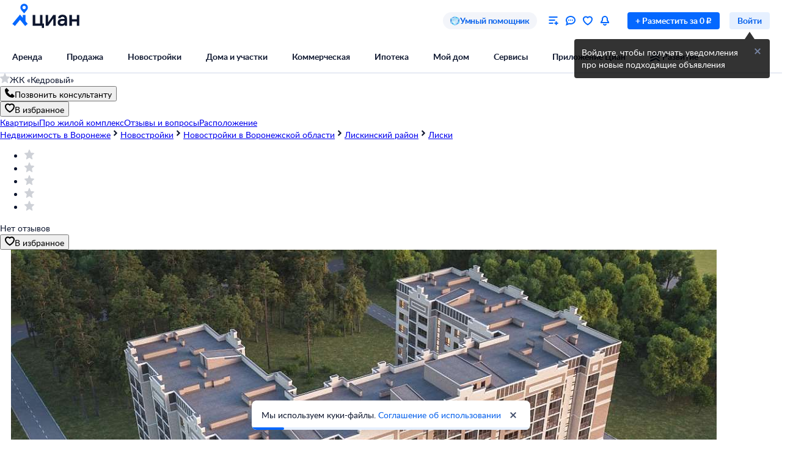

--- FILE ---
content_type: image/svg+xml
request_url: https://special-promo.cdn-cian.ru/images/3520000880/logo_small_39461985.svg
body_size: 762
content:
<?xml version="1.0" encoding="utf-8"?>
<!-- Generator: Adobe Illustrator 28.4.1, SVG Export Plug-In . SVG Version: 6.00 Build 0)  -->
<svg version="1.1" id="_Слой_1" xmlns="http://www.w3.org/2000/svg" xmlns:xlink="http://www.w3.org/1999/xlink" x="0px"
	 y="0px" viewBox="0 0 48 48" enable-background="new 0 0 48 48" xml:space="preserve">
<g>
	<g>
		<polygon fill="#001C49" points="29.5884533,0 0.8230989,11.5234671 0.8230989,18.8880768 29.5884533,7.3646092 
			47.1769028,18.8880768 47.1769028,11.5234671 		"/>
		<polygon fill="#001C49" points="0.8230989,25.9927845 0.8230989,33.2707672 29.5884533,21.8339272 47.1769028,33.2707672 
			47.1769028,25.9927845 29.5884533,14.4693174 		"/>
		<polygon fill="#001C49" points="0.8230989,40.635376 0.8230989,48 29.5884533,36.476532 47.1769028,48 47.1769028,40.635376 
			29.5884533,29.1985512 		"/>
	</g>
</g>
</svg>
